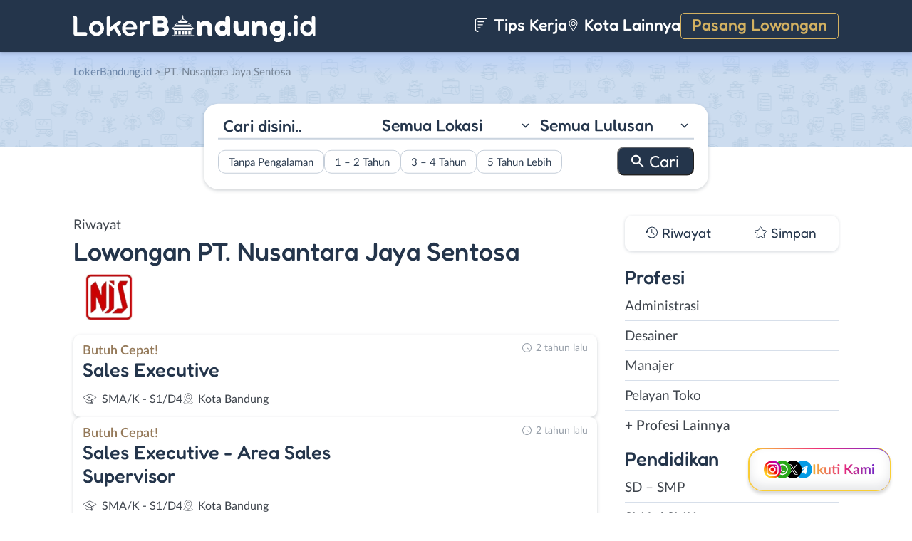

--- FILE ---
content_type: text/html; charset=UTF-8
request_url: https://www.lokerbandung.id/perusahaan/pt-nusantara-jaya-sentosa/page/2/
body_size: 10831
content:
<!DOCTYPE html>
<html lang="en">
<head>
<meta http-equiv="content-type" content="text/html; charset=UTF-8"/>
<meta http-equiv="X-UA-Compatible" content="IE=edge">
<meta name="viewport" content="width=device-width, initial-scale=1.0">
<meta name="theme-color" content="#24354B">
<meta name='robots' content='index, follow, max-image-preview:large, max-snippet:-1, max-video-preview:-1'/>
<style>img:is([sizes="auto" i], [sizes^="auto," i]){contain-intrinsic-size:3000px 1500px}</style>
<title>Riwayat Lowongan Kerja Perusahaan PT. Nusantara Jaya Sentosa - Laman 2 dari 5 - LokerBandung.id</title>
<meta name="description" content="Daftar riwayat lowongan kerja perusahaan PT. Nusantara Jaya Sentosa yang pernah dipasang di LokerBandung.id ."/>
<link rel="canonical" href="https://www.lokerbandung.id/perusahaan/pt-nusantara-jaya-sentosa/page/2/"/>
<link rel="prev" href="https://www.lokerbandung.id/perusahaan/pt-nusantara-jaya-sentosa/"/>
<link rel="next" href="https://www.lokerbandung.id/perusahaan/pt-nusantara-jaya-sentosa/page/3/"/>
<meta property="og:locale" content="id_ID"/>
<meta property="og:type" content="article"/>
<meta property="og:title" content="Riwayat Lowongan Kerja Perusahaan PT. Nusantara Jaya Sentosa - Laman 2 dari 5 - LokerBandung.id"/>
<meta property="og:description" content="Daftar riwayat lowongan kerja perusahaan PT. Nusantara Jaya Sentosa yang pernah dipasang di LokerBandung.id ."/>
<meta property="og:url" content="https://www.lokerbandung.id/perusahaan/pt-nusantara-jaya-sentosa/"/>
<meta property="og:site_name" content="LokerBandung.id"/>
<meta name="twitter:card" content="summary_large_image"/>
<meta name="twitter:site" content="@lokerbandungid"/>
<script type="application/ld+json" class="yoast-schema-graph">{"@context":"https://schema.org","@graph":[{"@type":"CollectionPage","@id":"https://www.lokerbandung.id/perusahaan/pt-nusantara-jaya-sentosa/","url":"https://www.lokerbandung.id/perusahaan/pt-nusantara-jaya-sentosa/page/2/","name":"Riwayat Lowongan Kerja Perusahaan PT. Nusantara Jaya Sentosa - Laman 2 dari 5 - LokerBandung.id","isPartOf":{"@id":"https://www.lokerbandung.id/#website"},"primaryImageOfPage":{"@id":"https://www.lokerbandung.id/perusahaan/pt-nusantara-jaya-sentosa/page/2/#primaryimage"},"image":{"@id":"https://www.lokerbandung.id/perusahaan/pt-nusantara-jaya-sentosa/page/2/#primaryimage"},"thumbnailUrl":"https://www.lokerbandung.id/wp-content/uploads/2024/04/PT.-Nusantara-Jaya-Sentosa-banner.jpg","description":"Daftar riwayat lowongan kerja perusahaan PT. Nusantara Jaya Sentosa yang pernah dipasang di LokerBandung.id .","breadcrumb":{"@id":"https://www.lokerbandung.id/perusahaan/pt-nusantara-jaya-sentosa/page/2/#breadcrumb"},"inLanguage":"id-ID"},{"@type":"ImageObject","inLanguage":"id-ID","@id":"https://www.lokerbandung.id/perusahaan/pt-nusantara-jaya-sentosa/page/2/#primaryimage","url":"https://www.lokerbandung.id/wp-content/uploads/2024/04/PT.-Nusantara-Jaya-Sentosa-banner.jpg","contentUrl":"https://www.lokerbandung.id/wp-content/uploads/2024/04/PT.-Nusantara-Jaya-Sentosa-banner.jpg","width":639,"height":800,"caption":"PT. Nusantara Jaya Sentosa Banner"},{"@type":"BreadcrumbList","@id":"https://www.lokerbandung.id/perusahaan/pt-nusantara-jaya-sentosa/page/2/#breadcrumb","itemListElement":[{"@type":"ListItem","position":1,"name":"Home","item":"https://www.lokerbandung.id/"},{"@type":"ListItem","position":2,"name":"PT. Nusantara Jaya Sentosa"}]},{"@type":"WebSite","@id":"https://www.lokerbandung.id/#website","url":"https://www.lokerbandung.id/","name":"LokerBandung.id","description":"Loker Bandung ID adalah platform informasi lowongan kerja Bandung terbaru. Lihat informasi pekerjaan terbaru di Bandung Raya untuk SMA/SMK, D3, S1.","publisher":{"@id":"https://www.lokerbandung.id/#organization"},"potentialAction":[{"@type":"SearchAction","target":{"@type":"EntryPoint","urlTemplate":"https://www.lokerbandung.id/?s={search_term_string}"},"query-input":{"@type":"PropertyValueSpecification","valueRequired":true,"valueName":"search_term_string"}}],"inLanguage":"id-ID"},{"@type":"Organization","@id":"https://www.lokerbandung.id/#organization","name":"Loker Bandung ID","url":"https://www.lokerbandung.id/","logo":{"@type":"ImageObject","inLanguage":"id-ID","@id":"https://www.lokerbandung.id/#/schema/logo/image/","url":"https://www.lokerbandung.id/wp-content/uploads/2021/01/loker-bandung.png","contentUrl":"https://www.lokerbandung.id/wp-content/uploads/2021/01/loker-bandung.png","width":512,"height":512,"caption":"Loker Bandung ID"},"image":{"@id":"https://www.lokerbandung.id/#/schema/logo/image/"},"sameAs":["https://www.facebook.com/lokerbandung.fb","https://x.com/lokerbandungid","https://www.instagram.com/lokerbandung.id/","https://www.linkedin.com/company/lokerbandungid"]}]}</script>
<link rel="manifest" href="/wp-json/pwa-for-wp/v2/pwa-manifest-json">
<link rel="apple-touch-icon" sizes="512x512" href="https://www.lokerbandung.id/wp-content/themes/loker-v2/assets/img/app/icon/bandung/LokerBandung.id-512-Icon.png">
<link rel="apple-touch-icon-precomposed" sizes="192x192" href="https://www.lokerbandung.id/wp-content/themes/loker-v2/assets/img/app/icon/bandung/LokerBandung.id-192-Icon.png">
<link rel="alternate" type="application/rss+xml" title="LokerBandung.id &raquo; Feed" href="https://www.lokerbandung.id/feed/"/>
<link rel="alternate" type="application/rss+xml" title="LokerBandung.id &raquo; Umpan Komentar" href="https://www.lokerbandung.id/comments/feed/"/>
<link rel="alternate" type="application/rss+xml" title="Umpan LokerBandung.id &raquo; PT. Nusantara Jaya Sentosa Perusahaan" href="https://www.lokerbandung.id/perusahaan/pt-nusantara-jaya-sentosa/feed/"/>
<link rel="stylesheet" type="text/css" href="//www.lokerbandung.id/wp-content/cache/wpfc-minified/m1c5ekb2/2o24d.css" media="all"/>
<style id='classic-theme-styles-inline-css'>.wp-block-button__link{color:#fff;background-color:#32373c;border-radius:9999px;box-shadow:none;text-decoration:none;padding:calc(.667em + 2px) calc(1.333em + 2px);font-size:1.125em}.wp-block-file__button{background:#32373c;color:#fff;text-decoration:none}</style>
<style id='global-styles-inline-css'>:root{--wp--preset--aspect-ratio--square:1;--wp--preset--aspect-ratio--4-3:4/3;--wp--preset--aspect-ratio--3-4:3/4;--wp--preset--aspect-ratio--3-2:3/2;--wp--preset--aspect-ratio--2-3:2/3;--wp--preset--aspect-ratio--16-9:16/9;--wp--preset--aspect-ratio--9-16:9/16;--wp--preset--color--black:#000000;--wp--preset--color--cyan-bluish-gray:#abb8c3;--wp--preset--color--white:#ffffff;--wp--preset--color--pale-pink:#f78da7;--wp--preset--color--vivid-red:#cf2e2e;--wp--preset--color--luminous-vivid-orange:#ff6900;--wp--preset--color--luminous-vivid-amber:#fcb900;--wp--preset--color--light-green-cyan:#7bdcb5;--wp--preset--color--vivid-green-cyan:#00d084;--wp--preset--color--pale-cyan-blue:#8ed1fc;--wp--preset--color--vivid-cyan-blue:#0693e3;--wp--preset--color--vivid-purple:#9b51e0;--wp--preset--gradient--vivid-cyan-blue-to-vivid-purple:linear-gradient(135deg,rgba(6,147,227,1) 0%,rgb(155,81,224) 100%);--wp--preset--gradient--light-green-cyan-to-vivid-green-cyan:linear-gradient(135deg,rgb(122,220,180) 0%,rgb(0,208,130) 100%);--wp--preset--gradient--luminous-vivid-amber-to-luminous-vivid-orange:linear-gradient(135deg,rgba(252,185,0,1) 0%,rgba(255,105,0,1) 100%);--wp--preset--gradient--luminous-vivid-orange-to-vivid-red:linear-gradient(135deg,rgba(255,105,0,1) 0%,rgb(207,46,46) 100%);--wp--preset--gradient--very-light-gray-to-cyan-bluish-gray:linear-gradient(135deg,rgb(238,238,238) 0%,rgb(169,184,195) 100%);--wp--preset--gradient--cool-to-warm-spectrum:linear-gradient(135deg,rgb(74,234,220) 0%,rgb(151,120,209) 20%,rgb(207,42,186) 40%,rgb(238,44,130) 60%,rgb(251,105,98) 80%,rgb(254,248,76) 100%);--wp--preset--gradient--blush-light-purple:linear-gradient(135deg,rgb(255,206,236) 0%,rgb(152,150,240) 100%);--wp--preset--gradient--blush-bordeaux:linear-gradient(135deg,rgb(254,205,165) 0%,rgb(254,45,45) 50%,rgb(107,0,62) 100%);--wp--preset--gradient--luminous-dusk:linear-gradient(135deg,rgb(255,203,112) 0%,rgb(199,81,192) 50%,rgb(65,88,208) 100%);--wp--preset--gradient--pale-ocean:linear-gradient(135deg,rgb(255,245,203) 0%,rgb(182,227,212) 50%,rgb(51,167,181) 100%);--wp--preset--gradient--electric-grass:linear-gradient(135deg,rgb(202,248,128) 0%,rgb(113,206,126) 100%);--wp--preset--gradient--midnight:linear-gradient(135deg,rgb(2,3,129) 0%,rgb(40,116,252) 100%);--wp--preset--font-size--small:13px;--wp--preset--font-size--medium:20px;--wp--preset--font-size--large:36px;--wp--preset--font-size--x-large:42px;--wp--preset--spacing--20:0.44rem;--wp--preset--spacing--30:0.67rem;--wp--preset--spacing--40:1rem;--wp--preset--spacing--50:1.5rem;--wp--preset--spacing--60:2.25rem;--wp--preset--spacing--70:3.38rem;--wp--preset--spacing--80:5.06rem;--wp--preset--shadow--natural:6px 6px 9px rgba(0, 0, 0, 0.2);--wp--preset--shadow--deep:12px 12px 50px rgba(0, 0, 0, 0.4);--wp--preset--shadow--sharp:6px 6px 0px rgba(0, 0, 0, 0.2);--wp--preset--shadow--outlined:6px 6px 0px -3px rgba(255, 255, 255, 1), 6px 6px rgba(0, 0, 0, 1);--wp--preset--shadow--crisp:6px 6px 0px rgba(0, 0, 0, 1);}:where(.is-layout-flex){gap:0.5em;}:where(.is-layout-grid){gap:0.5em;}body .is-layout-flex{display:flex;}.is-layout-flex{flex-wrap:wrap;align-items:center;}.is-layout-flex > :is(*, div){margin:0;}body .is-layout-grid{display:grid;}.is-layout-grid > :is(*, div){margin:0;}:where(.wp-block-columns.is-layout-flex){gap:2em;}:where(.wp-block-columns.is-layout-grid){gap:2em;}:where(.wp-block-post-template.is-layout-flex){gap:1.25em;}:where(.wp-block-post-template.is-layout-grid){gap:1.25em;}.has-black-color{color:var(--wp--preset--color--black) !important;}.has-cyan-bluish-gray-color{color:var(--wp--preset--color--cyan-bluish-gray) !important;}.has-white-color{color:var(--wp--preset--color--white) !important;}.has-pale-pink-color{color:var(--wp--preset--color--pale-pink) !important;}.has-vivid-red-color{color:var(--wp--preset--color--vivid-red) !important;}.has-luminous-vivid-orange-color{color:var(--wp--preset--color--luminous-vivid-orange) !important;}.has-luminous-vivid-amber-color{color:var(--wp--preset--color--luminous-vivid-amber) !important;}.has-light-green-cyan-color{color:var(--wp--preset--color--light-green-cyan) !important;}.has-vivid-green-cyan-color{color:var(--wp--preset--color--vivid-green-cyan) !important;}.has-pale-cyan-blue-color{color:var(--wp--preset--color--pale-cyan-blue) !important;}.has-vivid-cyan-blue-color{color:var(--wp--preset--color--vivid-cyan-blue) !important;}.has-vivid-purple-color{color:var(--wp--preset--color--vivid-purple) !important;}.has-black-background-color{background-color:var(--wp--preset--color--black) !important;}.has-cyan-bluish-gray-background-color{background-color:var(--wp--preset--color--cyan-bluish-gray) !important;}.has-white-background-color{background-color:var(--wp--preset--color--white) !important;}.has-pale-pink-background-color{background-color:var(--wp--preset--color--pale-pink) !important;}.has-vivid-red-background-color{background-color:var(--wp--preset--color--vivid-red) !important;}.has-luminous-vivid-orange-background-color{background-color:var(--wp--preset--color--luminous-vivid-orange) !important;}.has-luminous-vivid-amber-background-color{background-color:var(--wp--preset--color--luminous-vivid-amber) !important;}.has-light-green-cyan-background-color{background-color:var(--wp--preset--color--light-green-cyan) !important;}.has-vivid-green-cyan-background-color{background-color:var(--wp--preset--color--vivid-green-cyan) !important;}.has-pale-cyan-blue-background-color{background-color:var(--wp--preset--color--pale-cyan-blue) !important;}.has-vivid-cyan-blue-background-color{background-color:var(--wp--preset--color--vivid-cyan-blue) !important;}.has-vivid-purple-background-color{background-color:var(--wp--preset--color--vivid-purple) !important;}.has-black-border-color{border-color:var(--wp--preset--color--black) !important;}.has-cyan-bluish-gray-border-color{border-color:var(--wp--preset--color--cyan-bluish-gray) !important;}.has-white-border-color{border-color:var(--wp--preset--color--white) !important;}.has-pale-pink-border-color{border-color:var(--wp--preset--color--pale-pink) !important;}.has-vivid-red-border-color{border-color:var(--wp--preset--color--vivid-red) !important;}.has-luminous-vivid-orange-border-color{border-color:var(--wp--preset--color--luminous-vivid-orange) !important;}.has-luminous-vivid-amber-border-color{border-color:var(--wp--preset--color--luminous-vivid-amber) !important;}.has-light-green-cyan-border-color{border-color:var(--wp--preset--color--light-green-cyan) !important;}.has-vivid-green-cyan-border-color{border-color:var(--wp--preset--color--vivid-green-cyan) !important;}.has-pale-cyan-blue-border-color{border-color:var(--wp--preset--color--pale-cyan-blue) !important;}.has-vivid-cyan-blue-border-color{border-color:var(--wp--preset--color--vivid-cyan-blue) !important;}.has-vivid-purple-border-color{border-color:var(--wp--preset--color--vivid-purple) !important;}.has-vivid-cyan-blue-to-vivid-purple-gradient-background{background:var(--wp--preset--gradient--vivid-cyan-blue-to-vivid-purple) !important;}.has-light-green-cyan-to-vivid-green-cyan-gradient-background{background:var(--wp--preset--gradient--light-green-cyan-to-vivid-green-cyan) !important;}.has-luminous-vivid-amber-to-luminous-vivid-orange-gradient-background{background:var(--wp--preset--gradient--luminous-vivid-amber-to-luminous-vivid-orange) !important;}.has-luminous-vivid-orange-to-vivid-red-gradient-background{background:var(--wp--preset--gradient--luminous-vivid-orange-to-vivid-red) !important;}.has-very-light-gray-to-cyan-bluish-gray-gradient-background{background:var(--wp--preset--gradient--very-light-gray-to-cyan-bluish-gray) !important;}.has-cool-to-warm-spectrum-gradient-background{background:var(--wp--preset--gradient--cool-to-warm-spectrum) !important;}.has-blush-light-purple-gradient-background{background:var(--wp--preset--gradient--blush-light-purple) !important;}.has-blush-bordeaux-gradient-background{background:var(--wp--preset--gradient--blush-bordeaux) !important;}.has-luminous-dusk-gradient-background{background:var(--wp--preset--gradient--luminous-dusk) !important;}.has-pale-ocean-gradient-background{background:var(--wp--preset--gradient--pale-ocean) !important;}.has-electric-grass-gradient-background{background:var(--wp--preset--gradient--electric-grass) !important;}.has-midnight-gradient-background{background:var(--wp--preset--gradient--midnight) !important;}.has-small-font-size{font-size:var(--wp--preset--font-size--small) !important;}.has-medium-font-size{font-size:var(--wp--preset--font-size--medium) !important;}.has-large-font-size{font-size:var(--wp--preset--font-size--large) !important;}.has-x-large-font-size{font-size:var(--wp--preset--font-size--x-large) !important;}:where(.wp-block-post-template.is-layout-flex){gap:1.25em;}:where(.wp-block-post-template.is-layout-grid){gap:1.25em;}:where(.wp-block-columns.is-layout-flex){gap:2em;}:where(.wp-block-columns.is-layout-grid){gap:2em;}:root :where(.wp-block-pullquote){font-size:1.5em;line-height:1.6;}</style>
<link rel="stylesheet" type="text/css" href="//www.lokerbandung.id/wp-content/cache/wpfc-minified/lxu2v3g8/2o24d.css" media="all"/>
<link rel="https://api.w.org/" href="https://www.lokerbandung.id/wp-json/"/><link rel="alternate" title="JSON" type="application/json" href="https://www.lokerbandung.id/wp-json/wp/v2/perusahaan/944"/><link rel="EditURI" type="application/rsd+xml" title="RSD" href="https://www.lokerbandung.id/xmlrpc.php?rsd"/>
<meta name="generator" content="WordPress 6.8.3"/>
<style>.recentcomments a{display:inline !important;padding:0 !important;margin:0 !important;}</style><link rel="icon" href="https://www.lokerbandung.id/wp-content/uploads/2021/01/cropped-loker-bandung-icon-150x150.png" sizes="32x32"/>
<link rel="icon" href="https://www.lokerbandung.id/wp-content/uploads/2021/01/cropped-loker-bandung-icon-300x300.png" sizes="192x192"/>
<meta name="msapplication-TileImage" content="https://www.lokerbandung.id/wp-content/uploads/2021/01/cropped-loker-bandung-icon-300x300.png"/>
<meta name="pwaforwp" content="wordpress-plugin"/>
<meta name="theme-color" content="#24354B">
<meta name="apple-mobile-web-app-title" content="Loker Bandung">
<meta name="application-name" content="Loker Bandung">
<meta name="apple-mobile-web-app-capable" content="yes">
<meta name="apple-mobile-web-app-status-bar-style" content="default">
<meta name="mobile-web-app-capable" content="yes">
<meta name="apple-touch-fullscreen" content="yes">
<link rel="apple-touch-icon" sizes="192x192" href="https://www.lokerbandung.id/wp-content/themes/loker-v2/assets/img/app/icon/bandung/LokerBandung.id-192-Icon.png">
<link rel="apple-touch-icon" sizes="512x512" href="https://www.lokerbandung.id/wp-content/themes/loker-v2/assets/img/app/splash-screen/LokerBandung.id-Splash-Screen-512.png">
</head>
<body class="paged tax-perusahaan term-pt-nusantara-jaya-sentosa term-944 paged-2 wp-theme-loker-v2">
<header>
<div class="inner">
<div id="logo" class="bandung"> <a href="https://www.lokerbandung.id/" data-wpel-link="internal"> <img src="https://www.lokerbandung.id/wp-content/themes/loker-v2/assets/img/logo/header/loker-bandung.svg" alt="Loker Bandung - Lowongan Kerja Bandung"> </a></div><div id="main-menu">
<div class="menu-main-menu-container"><ul id="menu-main-menu" class="menu"><li id="menu-item-5" class="artikel menu-item menu-item-type-custom menu-item-object-custom menu-item-5"><a href="https://www.lokerbandung.id/artikel/" data-wpel-link="internal"><i></i> Tips Kerja</a></li> <li id="menu-item-12207" class="kota-lain menu-item menu-item-type-custom menu-item-object-custom menu-item-12207"><a href="#"><span class="link"><i></i> Kota Lainnya</span></a></li> <li id="menu-item-7" class="pasang-lowongan menu-item menu-item-type-custom menu-item-object-custom menu-item-7"><a rel="nofollow" href="https://www.lokerbandung.id/pasang/" data-wpel-link="internal">Pasang Lowongan</a></li> </ul></div></div><div class="mobile-menu"> <span></span> <span></span> <span></span> <span></span></div></div></header>
<main>
<div id="hero">
<div class="inner">
<div class="breadcumbs-container">
<div class="breadcrumbs" typeof="BreadcrumbList" vocab="http://schema.org/"> <span property="itemListElement" typeof="ListItem"><a property="item" typeof="WebPage" title="Loker Bandung" href="https://www.lokerbandung.id" class="home" data-wpel-link="internal"><span property="name">LokerBandung.id</span></a><meta property="position" content="1"></span> &gt; <span property="itemListElement" typeof="ListItem"><span property="name">PT. Nusantara Jaya Sentosa</span><meta property="position" content="2"></span></div></div><div id="search-block"> <form data-sf-form-id='249' data-is-rtl='0' data-maintain-state='' data-results-url='https://www.lokerbandung.id/?sfid=249' data-ajax-form-url='https://www.lokerbandung.id/?sfid=249&amp;sf_action=get_data&amp;sf_data=form' data-display-result-method='archive' data-use-history-api='1' data-template-loaded='0' data-lang-code='id' data-ajax='0' data-init-paged='1' data-auto-update='' action='https://www.lokerbandung.id/?sfid=249' method='post' class='searchandfilter' id='search-filter-form-249' autocomplete='off' data-instance-count='1'><ul><li class="sf-field-search" data-sf-field-name="search" data-sf-field-type="search" data-sf-field-input-type=""> <label> <input placeholder="Cari disini.." name="_sf_search[]" class="sf-input-text" type="text" value="" title=""></label> </li><li class="sf-field-taxonomy-lokasi" data-sf-field-name="_sft_lokasi" data-sf-field-type="taxonomy" data-sf-field-input-type="select"> <label> <select name="_sft_lokasi[]" class="sf-input-select" title=""> <option class="sf-level-0 sf-item-0 sf-option-active" selected="selected" data-sf-count="0" data-sf-depth="0" value="">Semua Lokasi</option> <option class="sf-level-0 sf-item-10" data-sf-count="9703" data-sf-depth="0" value="kota-bandung">Kota Bandung</option> <option class="sf-level-0 sf-item-11" data-sf-count="1302" data-sf-depth="0" value="kabupaten-bandung">Kab. Bandung</option> <option class="sf-level-0 sf-item-12" data-sf-count="768" data-sf-depth="0" value="bandung-barat">Bandung Barat</option> <option class="sf-level-0 sf-item-13" data-sf-count="897" data-sf-depth="0" value="cimahi">Cimahi</option> <option class="sf-level-0 sf-item-14" data-sf-count="447" data-sf-depth="0" value="sumedang">Sumedang</option> <option class="sf-level-0 sf-item-153" data-sf-count="683" data-sf-depth="0" value="luar-bandung-raya">Luar Bandung Raya</option> <option class="sf-level-0 sf-item-4786" data-sf-count="85" data-sf-depth="0" value="bebas-remote-work">Bebas (Remote Work)</option> </select></label> </li><li class="sf-field-taxonomy-pendidikan" data-sf-field-name="_sft_pendidikan" data-sf-field-type="taxonomy" data-sf-field-input-type="select"> <label> <select name="_sft_pendidikan[]" class="sf-input-select" title=""> <option class="sf-level-0 sf-item-0 sf-option-active" selected="selected" data-sf-count="0" data-sf-depth="0" value="">Semua Lulusan</option> <option class="sf-level-0 sf-item-100" data-sf-count="396" data-sf-depth="0" value="sd-smp">SD &#8211; SMP</option> <option class="sf-level-0 sf-item-101" data-sf-count="9262" data-sf-depth="0" value="sma-smk">SMA / SMK</option> <option class="sf-level-0 sf-item-102" data-sf-count="4850" data-sf-depth="0" value="d1-d3">D1 &#8211; D3</option> <option class="sf-level-0 sf-item-103" data-sf-count="5479" data-sf-depth="0" value="s1-d4">S1 / D4</option> <option class="sf-level-0 sf-item-263" data-sf-count="129" data-sf-depth="0" value="s2-profesi">S2 / Profesi</option> <option class="sf-level-0 sf-item-5386" data-sf-count="635" data-sf-depth="0" value="s1">S1</option> </select></label> </li><li class="sf-field-taxonomy-pengalaman-kerja" data-sf-field-name="_sft_pengalaman-kerja" data-sf-field-type="taxonomy" data-sf-field-input-type="checkbox"> <ul data-operator="or"> <li class="sf-level-0 sf-item-5334" data-sf-count="1883" data-sf-depth="0"><input class="sf-input-checkbox" type="checkbox" value="tanpa-pengalaman" name="_sft_pengalaman-kerja[]" id="sf-input-154b6ebe1751459698716b8a26835054"><label class="sf-label-checkbox" for="sf-input-154b6ebe1751459698716b8a26835054">Tanpa Pengalaman</label></li><li class="sf-level-0 sf-item-5335" data-sf-count="2823" data-sf-depth="0"><input class="sf-input-checkbox" type="checkbox" value="1-2-tahun" name="_sft_pengalaman-kerja[]" id="sf-input-6c7da7856ee5bd82095c697e0d686e79"><label class="sf-label-checkbox" for="sf-input-6c7da7856ee5bd82095c697e0d686e79">1 &#8211; 2 Tahun</label></li><li class="sf-level-0 sf-item-5336" data-sf-count="288" data-sf-depth="0"><input class="sf-input-checkbox" type="checkbox" value="3-4-tahun" name="_sft_pengalaman-kerja[]" id="sf-input-27b1cb4654168cc44e8073a2bb483b96"><label class="sf-label-checkbox" for="sf-input-27b1cb4654168cc44e8073a2bb483b96">3 &#8211; 4 Tahun</label></li><li class="sf-level-0 sf-item-5337" data-sf-count="57" data-sf-depth="0"><input class="sf-input-checkbox" type="checkbox" value="5-tahun-lebih" name="_sft_pengalaman-kerja[]" id="sf-input-b406abbf7aa17c731039e5139173f3c2"><label class="sf-label-checkbox" for="sf-input-b406abbf7aa17c731039e5139173f3c2">5 Tahun Lebih</label></li> </ul> </li><li class="sf-field-submit" data-sf-field-name="submit" data-sf-field-type="submit" data-sf-field-input-type=""><input type="submit" name="_sf_submit" value="Cari"></li></ul></form></div></div></div><div id="loker-container">
<div id="loker-archive">
<div class="company-info">
<div class="heading"> <span class="sub-heading">Riwayat </span> <h1><span class="sub-heading">Lowongan</span> <span class="main-heading">PT. Nusantara Jaya Sentosa</span></h1></div><div class="img-perusahaan"> <img width="100" height="87" src="https://www.lokerbandung.id/wp-content/uploads/2022/12/Lowongan-Kerja-di-PT.-Nusantara-Jaya-Sentosa-100x87.png" class="attachment-thumb100 size-thumb100" alt="Loker PT. Nusantara Jaya Sentosa" decoding="async"/></div></div><div class="loker-list">
<div class="loker-item hoverable">
<a href="https://www.lokerbandung.id/lowongan/sales-executive-di-pt-nusantara-jaya-sentosa-24/" target="_blank" title="Lowongan Kerja Sales Executive di PT. Nusantara Jaya Sentosa - Bandung" data-wpel-link="internal">
<div class="loker-right">
<div class="bth gold">Butuh Cepat!</div><h3>Sales Executive                                    </h3>
<ul class="row-2">
<li class="pendidikan">SMA/K - S1/D4</li>
<li class="lokasi">Kota Bandung</li>
</ul>
<div class="waktu">2 tahun lalu</div></div></a></div><div class="loker-item hoverable">
<a href="https://www.lokerbandung.id/lowongan/sales-executive-area-sales-supervisor-di-pt-nusantara-jaya-sentosa/" target="_blank" title="Lowongan Kerja Sales Executive &#8211; Area Sales Supervisor di PT. Nusantara Jaya Sentosa - Bandung" data-wpel-link="internal">
<div class="loker-right">
<div class="bth gold">Butuh Cepat!</div><h3>Sales Executive - Area Sales Supervisor                                    </h3>
<ul class="row-2">
<li class="pendidikan">SMA/K - S1/D4</li>
<li class="lokasi">Kota Bandung</li>
</ul>
<div class="waktu">2 tahun lalu</div></div></a></div><div class="loker-item hoverable">
<a href="https://www.lokerbandung.id/lowongan/sales-executive-di-pt-nusantara-jaya-sentosa-22/" target="_blank" title="Lowongan Kerja Sales Executive di PT. Nusantara Jaya Sentosa - Bandung" data-wpel-link="internal">
<div class="loker-right">
<div class="bth gold">Butuh Cepat!</div><h3>Sales Executive                                    </h3>
<ul class="row-2">
<li class="pendidikan">D1-D3 & S1/D4</li>
<li class="lokasi">Kota Bandung</li>
</ul>
<div class="waktu">2 tahun lalu</div></div></a></div><div class="loker-item hoverable">
<a href="https://www.lokerbandung.id/lowongan/sales-executive-di-pt-nusantara-jaya-sentosa-23/" target="_blank" title="Lowongan Kerja Sales Executive di PT. Nusantara Jaya Sentosa - Bandung" data-wpel-link="internal">
<div class="loker-right">
<div class="bth gold">Butuh Cepat!</div><h3>Sales Executive                                    </h3>
<ul class="row-2">
<li class="pendidikan">D1-D3 & S1/D4</li>
<li class="lokasi">Kota Bandung</li>
</ul>
<div class="waktu">2 tahun lalu</div></div></a></div><div class="loker-item hoverable">
<a href="https://www.lokerbandung.id/lowongan/sales-executive-di-pt-nusantara-jaya-sentosa-21/" target="_blank" title="Lowongan Kerja Sales Executive di PT. Nusantara Jaya Sentosa - Bandung" data-wpel-link="internal">
<div class="loker-right">
<div class="bth gold">Butuh Cepat!</div><h3>Sales Executive                                    </h3>
<ul class="row-2">
<li class="pendidikan">D1-D3 & S1/D4</li>
<li class="lokasi">Kota Bandung</li>
</ul>
<div class="waktu">2 tahun lalu</div></div></a></div><div class="loker-item hoverable">
<a href="https://www.lokerbandung.id/lowongan/sales-executive-di-pt-nusantara-jaya-sentosa-20/" target="_blank" title="Lowongan Kerja Sales Executive di PT. Nusantara Jaya Sentosa - Bandung" data-wpel-link="internal">
<div class="loker-right">
<div class="bth">Dibutuhkan</div><h3>Sales Executive                                    </h3>
<ul class="row-2">
<li class="pendidikan">SMA / SMK</li>
<li class="lokasi">Kota Bandung</li>
</ul>
<div class="waktu">2 tahun lalu</div></div></a></div><div class="loker-item hoverable">
<a href="https://www.lokerbandung.id/lowongan/sales-executive-sales-counter-di-pt-nusantara-jaya-sentosa-2/" target="_blank" title="Lowongan Kerja Sales Executive &#8211; Sales Counter di PT. Nusantara Jaya Sentosa - Bandung" data-wpel-link="internal">
<div class="loker-right">
<div class="bth gold">Butuh Cepat!</div><h3>Sales Executive - Sales Counter                                    </h3>
<ul class="row-2">
<li class="pendidikan">D1-D3 & S1/D4</li>
<li class="lokasi">Kota Bandung</li>
</ul>
<div class="waktu">2 tahun lalu</div></div></a></div><div class="loker-item hoverable">
<a href="https://www.lokerbandung.id/lowongan/sales-executive-di-pt-nusantara-jaya-sentosa-19/" target="_blank" title="Lowongan Kerja Sales Executive di PT. Nusantara Jaya Sentosa - Bandung" data-wpel-link="internal">
<div class="loker-right">
<div class="bth gold">Butuh Cepat!</div><h3>Sales Executive                                    </h3>
<ul class="row-2">
<li class="pendidikan">D1-D3 & S1/D4</li>
<li class="lokasi">Kota Bandung</li>
</ul>
<div class="waktu">2 tahun lalu</div></div></a></div><div class="loker-item hoverable">
<a href="https://www.lokerbandung.id/lowongan/sales-executive-di-pt-nusantara-jaya-sentosa-18/" target="_blank" title="Lowongan Kerja Sales Executive di PT. Nusantara Jaya Sentosa - Bandung" data-wpel-link="internal">
<div class="loker-right">
<div class="bth gold">Butuh Cepat!</div><h3>Sales Executive                                    </h3>
<ul class="row-2">
<li class="pendidikan">D1-D3 & S1/D4</li>
<li class="lokasi">Kota Bandung</li>
</ul>
<div class="waktu">3 tahun lalu</div></div></a></div><div class="loker-item hoverable">
<a href="https://www.lokerbandung.id/lowongan/sales-executive-di-pt-nusantara-jaya-sentosa-17/" target="_blank" title="Lowongan Kerja Sales Executive di PT. Nusantara Jaya Sentosa - Bandung" data-wpel-link="internal">
<div class="loker-right">
<div class="bth gold">Butuh Cepat!</div><h3>Sales Executive                                    </h3>
<ul class="row-2">
<li class="pendidikan">SMA/K, D1-D3</li>
<li class="lokasi">Kota Bandung</li>
</ul>
<div class="expired">ditutup</div></div></a></div></div><div class="page-load-status"> <span class="infinite-scroll-request"></span></div><div class="navigation">
<div class="left"> <a href="https://www.lokerbandung.id/perusahaan/pt-nusantara-jaya-sentosa/page/3/" class="next-link" data-wpel-link="internal">Laman Berikutnya &raquo;</a></div><div class="right"> <a href="https://www.lokerbandung.id/perusahaan/pt-nusantara-jaya-sentosa/" data-wpel-link="internal">&laquo; Laman Sebelumnya</a></div></div></div><div id="sidebar"><div id="search-widget" class="scroll"></div><div id="lokerHistory-block"> <ul> <li class="riwayat">Riwayat</li> <li class="simpan">Simpan</li> </ul></div><div id="catMenu-block">
<h4 class="active">Profesi</h4>
<div class="menu-list active">
<div class="menu-menu-profesi-container"><ul id="menu-menu-profesi" class="menu"><li id="menu-item-2161" class="menu-item menu-item-type-taxonomy menu-item-object-profesi menu-item-2161"><a href="https://www.lokerbandung.id/profesi/administrasi/" data-wpel-link="internal">Administrasi</a></li> <li id="menu-item-2162" class="menu-item menu-item-type-taxonomy menu-item-object-profesi menu-item-2162"><a href="https://www.lokerbandung.id/profesi/desainer/" data-wpel-link="internal">Desainer</a></li> <li id="menu-item-2163" class="menu-item menu-item-type-taxonomy menu-item-object-profesi menu-item-2163"><a href="https://www.lokerbandung.id/profesi/manajer/" data-wpel-link="internal">Manajer</a></li> <li id="menu-item-2164" class="menu-item menu-item-type-taxonomy menu-item-object-profesi menu-item-2164"><a href="https://www.lokerbandung.id/profesi/pelayan-toko/" data-wpel-link="internal">Pelayan Toko</a></li> <li id="menu-item-19" class="profesi-lain menu-item menu-item-type-custom menu-item-object-custom menu-item-19"><a href="#">+ Profesi Lainnya</a></li> </ul></div></div><h4>Pendidikan</h4>
<div class="menu-list">
<div class="menu-menu-pendidikan-container"><ul id="menu-menu-pendidikan" class="menu"><li id="menu-item-1178" class="menu-item menu-item-type-taxonomy menu-item-object-pendidikan menu-item-1178"><a href="https://www.lokerbandung.id/pendidikan/sd-smp/" title="Loker SD &#8211; SMP Bandung" data-wpel-link="internal">SD &#8211; SMP</a></li> <li id="menu-item-1177" class="menu-item menu-item-type-taxonomy menu-item-object-pendidikan menu-item-1177"><a href="https://www.lokerbandung.id/pendidikan/sma-smk/" title="Loker SMA / SMK Bandung" data-wpel-link="internal">SMA / SMK</a></li> <li id="menu-item-1175" class="menu-item menu-item-type-taxonomy menu-item-object-pendidikan menu-item-1175"><a href="https://www.lokerbandung.id/pendidikan/d1-d3/" title="Loker D1 &#8211; D3 Bandung" data-wpel-link="internal">D1 &#8211; D3</a></li> <li id="menu-item-1176" class="menu-item menu-item-type-taxonomy menu-item-object-pendidikan menu-item-1176"><a href="https://www.lokerbandung.id/pendidikan/s1-d4/" title="Loker S1 / D4 Bandung" data-wpel-link="internal">S1 / D4</a></li> <li id="menu-item-2236" class="menu-item menu-item-type-taxonomy menu-item-object-pendidikan menu-item-2236"><a href="https://www.lokerbandung.id/pendidikan/s2-profesi/" title="Loker S2 / Profesi Bandung" data-wpel-link="internal">S2 / Profesi</a></li> </ul></div></div><h4>Pengalaman</h4>
<div class="menu-list">
<div class="menu-pengalaman-kerja-container"><ul id="menu-pengalaman-kerja" class="menu"><li id="menu-item-49112" class="menu-item menu-item-type-taxonomy menu-item-object-pengalaman-kerja menu-item-49112"><a href="https://www.lokerbandung.id/pengalaman-kerja/tanpa-pengalaman/" data-wpel-link="internal">Tanpa Pengalaman</a></li> <li id="menu-item-49109" class="menu-item menu-item-type-taxonomy menu-item-object-pengalaman-kerja menu-item-49109"><a href="https://www.lokerbandung.id/pengalaman-kerja/1-2-tahun/" data-wpel-link="internal">1 &#8211; 2 Tahun</a></li> <li id="menu-item-49110" class="menu-item menu-item-type-taxonomy menu-item-object-pengalaman-kerja menu-item-49110"><a href="https://www.lokerbandung.id/pengalaman-kerja/3-4-tahun/" data-wpel-link="internal">3 &#8211; 4 Tahun</a></li> <li id="menu-item-49111" class="menu-item menu-item-type-taxonomy menu-item-object-pengalaman-kerja menu-item-49111"><a href="https://www.lokerbandung.id/pengalaman-kerja/5-tahun-lebih/" data-wpel-link="internal">5 Tahun Lebih</a></li> </ul></div></div><h4>Lokasi</h4>
<div class="menu-list">
<div class="menu-menu-lokasi-container"><ul id="menu-menu-lokasi" class="menu"><li id="menu-item-1967" class="menu-item menu-item-type-taxonomy menu-item-object-lokasi menu-item-1967"><a href="https://www.lokerbandung.id/lokasi/kota-bandung/" title="Loker Kota Bandung" data-wpel-link="internal">Kota Bandung</a></li> <li id="menu-item-1966" class="menu-item menu-item-type-taxonomy menu-item-object-lokasi menu-item-1966"><a href="https://www.lokerbandung.id/lokasi/kabupaten-bandung/" title="Loker Kabupaten Bandung" data-wpel-link="internal">Kab. Bandung</a></li> <li id="menu-item-1969" class="menu-item menu-item-type-taxonomy menu-item-object-lokasi menu-item-1969"><a href="https://www.lokerbandung.id/lokasi/bandung-barat/" title="Loker Bandung Barat" data-wpel-link="internal">Bandung Barat</a></li> <li id="menu-item-1968" class="menu-item menu-item-type-taxonomy menu-item-object-lokasi menu-item-1968"><a href="https://www.lokerbandung.id/lokasi/cimahi/" title="Loker Cimahi" data-wpel-link="internal">Cimahi</a></li> <li id="menu-item-1970" class="menu-item menu-item-type-taxonomy menu-item-object-lokasi menu-item-1970"><a href="https://www.lokerbandung.id/lokasi/sumedang/" title="Loker Sumedang" data-wpel-link="internal">Sumedang</a></li> <li id="menu-item-47697" class="lokasi-lain menu-item menu-item-type-custom menu-item-object-custom menu-item-47697"><a href="#">+ Lokasi Lainnya</a></li> </ul></div></div></div></div></div><div id="profesi-overlay">
<div class="box">
<input type="text" id="cariProfesi" placeholder="Cari disini..">
<div class="content custom-scrollbar"> <ul id="profesi-list"> <li> <a href="https://www.lokerbandung.id/profesi/administrasi" data-wpel-link="internal">Administrasi </a> </li> <li> <a href="https://www.lokerbandung.id/profesi/ahli-gizi" data-wpel-link="internal">Ahli Gizi </a> </li> <li> <a href="https://www.lokerbandung.id/profesi/ahli-kecantikan" data-wpel-link="internal">Ahli Kecantikan </a> </li> <li> <a href="https://www.lokerbandung.id/profesi/analis-peneliti" data-wpel-link="internal">Analis / Peneliti </a> </li> <li> <a href="https://www.lokerbandung.id/profesi/animator" data-wpel-link="internal">Animator </a> </li> <li> <a href="https://www.lokerbandung.id/profesi/apoteker" data-wpel-link="internal">Apoteker </a> </li> <li> <a href="https://www.lokerbandung.id/profesi/arsitek" data-wpel-link="internal">Arsitek </a> </li> <li> <a href="https://www.lokerbandung.id/profesi/asisten" data-wpel-link="internal">Asisten </a> </li> <li> <a href="https://www.lokerbandung.id/profesi/baker" data-wpel-link="internal">Baker </a> </li> <li> <a href="https://www.lokerbandung.id/profesi/barista" data-wpel-link="internal">Barista </a> </li> <li> <a href="https://www.lokerbandung.id/profesi/bartender" data-wpel-link="internal">Bartender </a> </li> <li> <a href="https://www.lokerbandung.id/profesi/bidan" data-wpel-link="internal">Bidan </a> </li> <li> <a href="https://www.lokerbandung.id/profesi/desainer" data-wpel-link="internal">Desainer </a> </li> <li> <a href="https://www.lokerbandung.id/profesi/distributor" data-wpel-link="internal">Distributor </a> </li> <li> <a href="https://www.lokerbandung.id/profesi/dokter" data-wpel-link="internal">Dokter </a> </li> <li> <a href="https://www.lokerbandung.id/profesi/dokter-hewan" data-wpel-link="internal">Dokter Hewan </a> </li> <li> <a href="https://www.lokerbandung.id/profesi/fasilitator" data-wpel-link="internal">Fasilitator </a> </li> <li> <a href="https://www.lokerbandung.id/profesi/fotografer" data-wpel-link="internal">Fotografer </a> </li> <li> <a href="https://www.lokerbandung.id/profesi/helper" data-wpel-link="internal">Helper </a> </li> <li> <a href="https://www.lokerbandung.id/profesi/it-programmer" data-wpel-link="internal">IT / Programmer </a> </li> <li> <a href="https://www.lokerbandung.id/profesi/karyawan-cuci" data-wpel-link="internal">Karyawan Cuci </a> </li> <li> <a href="https://www.lokerbandung.id/profesi/karyawan-laundry" data-wpel-link="internal">Karyawan Laundry </a> </li> <li> <a href="https://www.lokerbandung.id/profesi/kasir" data-wpel-link="internal">Kasir </a> </li> <li> <a href="https://www.lokerbandung.id/profesi/koki" data-wpel-link="internal">Koki </a> </li> <li> <a href="https://www.lokerbandung.id/profesi/konsultan" data-wpel-link="internal">Konsultan </a> </li> <li> <a href="https://www.lokerbandung.id/profesi/konten-kreator" data-wpel-link="internal">Konten Kreator </a> </li> <li> <a href="https://www.lokerbandung.id/profesi/kurir" data-wpel-link="internal">Kurir </a> </li> <li> <a href="https://www.lokerbandung.id/profesi/leader" data-wpel-link="internal">Leader </a> </li> <li> <a href="https://www.lokerbandung.id/profesi/management-trainee" data-wpel-link="internal">Management Trainee (MT) </a> </li> <li> <a href="https://www.lokerbandung.id/profesi/manajer" data-wpel-link="internal">Manajer </a> </li> <li> <a href="https://www.lokerbandung.id/profesi/marketing" data-wpel-link="internal">Marketing </a> </li> <li> <a href="https://www.lokerbandung.id/profesi/mekanik-montir" data-wpel-link="internal">Mekanik / Montir </a> </li> <li> <a href="https://www.lokerbandung.id/profesi/merchandiser" data-wpel-link="internal">Merchandiser </a> </li> <li> <a href="https://www.lokerbandung.id/profesi/model" data-wpel-link="internal">Model </a> </li> <li> <a href="https://www.lokerbandung.id/profesi/operator-mesin" data-wpel-link="internal">Operator Mesin </a> </li> <li> <a href="https://www.lokerbandung.id/profesi/pelatih" data-wpel-link="internal">Pelatih </a> </li> <li> <a href="https://www.lokerbandung.id/profesi/pelayan-restoran" data-wpel-link="internal">Pelayan Restoran </a> </li> <li> <a href="https://www.lokerbandung.id/profesi/pelayan-toko" data-wpel-link="internal">Pelayan Toko </a> </li> <li> <a href="https://www.lokerbandung.id/profesi/pelayanan-pelanggan" data-wpel-link="internal">Pelayanan Pelanggan </a> </li> <li> <a href="https://www.lokerbandung.id/profesi/pemandu-wisata" data-wpel-link="internal">Pemandu Wisata </a> </li> <li> <a href="https://www.lokerbandung.id/profesi/pembantu-rumah-tangga" data-wpel-link="internal">Pembantu Rumah Tangga </a> </li> <li> <a href="https://www.lokerbandung.id/profesi/pembawa-acara" data-wpel-link="internal">Pembawa Acara </a> </li> <li> <a href="https://www.lokerbandung.id/profesi/penerjemah" data-wpel-link="internal">Penerjemah </a> </li> <li> <a href="https://www.lokerbandung.id/profesi/pengasuh-anak-bayi" data-wpel-link="internal">Pengasuh Anak / Bayi </a> </li> <li> <a href="https://www.lokerbandung.id/profesi/penjahit" data-wpel-link="internal">Penjahit </a> </li> <li> <a href="https://www.lokerbandung.id/profesi/penulis" data-wpel-link="internal">Penulis </a> </li> <li> <a href="https://www.lokerbandung.id/profesi/penyunting-foto-video" data-wpel-link="internal">Penyunting Foto / Video </a> </li> <li> <a href="https://www.lokerbandung.id/profesi/perawat" data-wpel-link="internal">Perawat </a> </li> <li> <a href="https://www.lokerbandung.id/profesi/periklanan" data-wpel-link="internal">Periklanan </a> </li> <li> <a href="https://www.lokerbandung.id/profesi/person-in-charge-pic" data-wpel-link="internal">Person in Charge (PIC) </a> </li> <li> <a href="https://www.lokerbandung.id/profesi/pertanian-perikanan" data-wpel-link="internal">Pertanian / Perikanan </a> </li> <li> <a href="https://www.lokerbandung.id/profesi/petugas-keamanan" data-wpel-link="internal">Petugas Keamanan </a> </li> <li> <a href="https://www.lokerbandung.id/profesi/petugas-kebersihan" data-wpel-link="internal">Petugas Kebersihan </a> </li> <li> <a href="https://www.lokerbandung.id/profesi/pramugari" data-wpel-link="internal">Pramugari </a> </li> <li> <a href="https://www.lokerbandung.id/profesi/psikolog" data-wpel-link="internal">Psikolog </a> </li> <li> <a href="https://www.lokerbandung.id/profesi/pustakawan" data-wpel-link="internal">Pustakawan </a> </li> <li> <a href="https://www.lokerbandung.id/profesi/radiografer" data-wpel-link="internal">Radiografer </a> </li> <li> <a href="https://www.lokerbandung.id/profesi/sales" data-wpel-link="internal">Sales </a> </li> <li> <a href="https://www.lokerbandung.id/profesi/sekertaris" data-wpel-link="internal">Sekertaris </a> </li> <li> <a href="https://www.lokerbandung.id/profesi/seniman" data-wpel-link="internal">Seniman </a> </li> <li> <a href="https://www.lokerbandung.id/profesi/social-media-officer" data-wpel-link="internal">Social Media Officer </a> </li> <li> <a href="https://www.lokerbandung.id/profesi/sopir-pengemudi" data-wpel-link="internal">Sopir / Pengemudi </a> </li> <li> <a href="https://www.lokerbandung.id/profesi/sponsorship-fundraiser" data-wpel-link="internal">Sponsorship / Fundraiser </a> </li> <li> <a href="https://www.lokerbandung.id/profesi/staf-dapur" data-wpel-link="internal">Staf Dapur </a> </li> <li> <a href="https://www.lokerbandung.id/profesi/staf-entri-data" data-wpel-link="internal">Staf Entri Data </a> </li> <li> <a href="https://www.lokerbandung.id/profesi/staf-event" data-wpel-link="internal">Staf Event </a> </li> <li> <a href="https://www.lokerbandung.id/profesi/staf-exim" data-wpel-link="internal">Staf Exim </a> </li> <li> <a href="https://www.lokerbandung.id/profesi/staf-gudang" data-wpel-link="internal">Staf Gudang </a> </li> <li> <a href="https://www.lokerbandung.id/profesi/staf-hotel" data-wpel-link="internal">Staf Hotel </a> </li> <li> <a href="https://www.lokerbandung.id/profesi/staf-hrd" data-wpel-link="internal">Staf HRD </a> </li> <li> <a href="https://www.lokerbandung.id/profesi/staf-hubungan-luar" data-wpel-link="internal">Staf Hubungan Luar </a> </li> <li> <a href="https://www.lokerbandung.id/profesi/staf-hukum" data-wpel-link="internal">Staf Hukum </a> </li> <li> <a href="https://www.lokerbandung.id/profesi/staf-infrastruktur" data-wpel-link="internal">Staf Infrastruktur </a> </li> <li> <a href="https://www.lokerbandung.id/profesi/staf-k3" data-wpel-link="internal">Staf K3 </a> </li> <li> <a href="https://www.lokerbandung.id/profesi/staf-keuangan" data-wpel-link="internal">Staf Keuangan </a> </li> <li> <a href="https://www.lokerbandung.id/profesi/staf-kreasi" data-wpel-link="internal">Staf Kreasi </a> </li> <li> <a href="https://www.lokerbandung.id/profesi/staf-lapangan-site-engineer" data-wpel-link="internal">Staf Lapangan / Site Engineer </a> </li> <li> <a href="https://www.lokerbandung.id/profesi/staf-logistik" data-wpel-link="internal">Staf Logistik </a> </li> <li> <a href="https://www.lokerbandung.id/profesi/staf-operasional" data-wpel-link="internal">Staf Operasional </a> </li> <li> <a href="https://www.lokerbandung.id/profesi/staf-packaging-finishing" data-wpel-link="internal">Staf Packaging / Finishing </a> </li> <li> <a href="https://www.lokerbandung.id/profesi/staf-pembelian" data-wpel-link="internal">Staf Pembelian </a> </li> <li> <a href="https://www.lokerbandung.id/profesi/staf-pengembangan-bisnis" data-wpel-link="internal">Staf Pengembangan Bisnis </a> </li> <li> <a href="https://www.lokerbandung.id/profesi/staf-percetakan" data-wpel-link="internal">Staf Percetakan </a> </li> <li> <a href="https://www.lokerbandung.id/profesi/staf-perencanaan" data-wpel-link="internal">Staf Perencanaan </a> </li> <li> <a href="https://www.lokerbandung.id/profesi/staf-pet-shop" data-wpel-link="internal">Staf Pet Shop </a> </li> <li> <a href="https://www.lokerbandung.id/profesi/staf-produksi" data-wpel-link="internal">Staf Produksi </a> </li> <li> <a href="https://www.lokerbandung.id/profesi/staf-quality-control" data-wpel-link="internal">Staf Quality Control </a> </li> <li> <a href="https://www.lokerbandung.id/profesi/staf-salon" data-wpel-link="internal">Staf Salon </a> </li> <li> <a href="https://www.lokerbandung.id/profesi/staf-ticketing" data-wpel-link="internal">Staf Ticketing </a> </li> <li> <a href="https://www.lokerbandung.id/profesi/staf-umum" data-wpel-link="internal">Staf Umum </a> </li> <li> <a href="https://www.lokerbandung.id/profesi/supervisor" data-wpel-link="internal">Supervisor </a> </li> <li> <a href="https://www.lokerbandung.id/profesi/surveyor" data-wpel-link="internal">Surveyor </a> </li> <li> <a href="https://www.lokerbandung.id/profesi/teknik-sipil" data-wpel-link="internal">Teknik Sipil </a> </li> <li> <a href="https://www.lokerbandung.id/profesi/teknisi-elektronik" data-wpel-link="internal">Teknisi Elektronik </a> </li> <li> <a href="https://www.lokerbandung.id/profesi/teknisi-jaringan" data-wpel-link="internal">Teknisi Jaringan </a> </li> <li> <a href="https://www.lokerbandung.id/profesi/teknisi-las" data-wpel-link="internal">Teknisi Las </a> </li> <li> <a href="https://www.lokerbandung.id/profesi/teknisi-listrik" data-wpel-link="internal">Teknisi Listrik </a> </li> <li> <a href="https://www.lokerbandung.id/profesi/teknisi-mesin" data-wpel-link="internal">Teknisi Mesin </a> </li> <li> <a href="https://www.lokerbandung.id/profesi/tenaga-pengajar" data-wpel-link="internal">Tenaga Pengajar </a> </li> <li> <a href="https://www.lokerbandung.id/profesi/terapis" data-wpel-link="internal">Terapis </a> </li> <li> <a href="https://www.lokerbandung.id/profesi/trainer-motivator" data-wpel-link="internal">Trainer / Motivator </a> </li> <li> <a href="https://www.lokerbandung.id/profesi/tukang-bangunan" data-wpel-link="internal">Tukang Bangunan </a> </li> <li> <a href="https://www.lokerbandung.id/profesi/tukang-kayu" data-wpel-link="internal">Tukang Kayu </a> </li> <li> <a href="https://www.lokerbandung.id/profesi/tukang-kebun-kolam" data-wpel-link="internal">Tukang Kebun / Kolam </a> </li> <li> <a href="https://www.lokerbandung.id/profesi/videografer" data-wpel-link="internal">Videografer </a> </li> <li> <a href="https://www.lokerbandung.id/profesi/volunteer" data-wpel-link="internal">Volunteer </a> </li> </ul></div><div class="close"></div></div><div class="background"></div></div><div id="lokasi-overlay">
<div class="box">
<input type="text" id="cariLokasi" placeholder="Cari disini..">
<div class="content custom-scrollbar"> <ul id="lokasi-list"> <li> <a href="https://www.lokerbandung.id/lokasi/bandung-barat" data-wpel-link="internal">Bandung Barat </a> </li> <li> <a href="https://www.lokerbandung.id/lokasi/bebas-remote-work" data-wpel-link="internal">Bebas (Remote Work) </a> </li> <li> <a href="https://www.lokerbandung.id/lokasi/cimahi" data-wpel-link="internal">Cimahi </a> </li> <li> <a href="https://www.lokerbandung.id/lokasi/kabupaten-bandung" data-wpel-link="internal">Kab. Bandung </a> </li> <li> <a href="https://www.lokerbandung.id/lokasi/kota-bandung" data-wpel-link="internal">Kota Bandung </a> </li> <li> <a href="https://www.lokerbandung.id/lokasi/luar-bandung-raya" data-wpel-link="internal">Luar Bandung Raya </a> </li> <li> <a href="https://www.lokerbandung.id/lokasi/sumedang" data-wpel-link="internal">Sumedang </a> </li> </ul></div><div class="close">x</div></div><div class="background"></div></div><div id="scroll-top"></div><div id="follow-us-fly" class="flipInX">
<div class="inner"> <img src="https://www.lokerbandung.id/wp-content/themes/loker-v2/assets/img/social-media-2.svg" alt="Follow LokerBandung.id"> <span class="gradient-txt-1">Ikuti Kami</span cl></div><div id="follow-us-overlay">
<ul>
<li> <a href="https://www.instagram.com/lokerbandung.id" target="_blank" data-wpel-link="internal"> <div class="icon instagram"></div>Instagram </a> </li>
<li> <a href="https://www.lokerbandung.id/wa-channel" target="_blank" data-wpel-link="internal"> <div class="icon wa-channel"></div>WhatsApp </a> </li>
<li> <a href="https://x.com/lokerbandungid" target="_blank" data-wpel-link="external" rel="nofollow"> <div class="icon twitter"></div>X - Twitter </a> </li>
<li> <a href="https://t.me/lokerbandungid" target="_blank" data-wpel-link="external" rel="nofollow"> <div class="icon telegram"></div>Telegram </a> </li>
<li><a href="https://www.lokerbandung.id/hub" target="_blank" data-wpel-link="internal">Kanal Lainnya..</a></li>
</ul>
<div class="triangle-bg"></div></div></div><div id="footer-m-overlay"> <ul class="main"> <li class="filter" data-slug="filter">Filter</li> <li class="riwayat" data-slug="riwayat">Riwayat</li> <li class="simpan" data-slug="simpan">Simpan</li> </ul></div></main>
<footer>
<div class="inner">
<div class="left">
<a href="https://www.lokerbandung.id" data-wpel-link="internal"><img src="https://www.lokerbandung.id/wp-content/themes/loker-v2/assets/img/logo/footer/lowongan-kerja-bandung.svg" alt="Lowongan Kerja Bandung" class="footer-logo footer-logo-bandung"></a>
<div class="menu-footer-menu-container"><ul id="menu-footer-menu" class="footer-menu"><li id="menu-item-82" class="menu-item menu-item-type-custom menu-item-object-custom menu-item-82"><a rel="nofollow" href="https://www.lokerbandung.id/tentang/" data-wpel-link="internal">About Us</a></li> <li id="menu-item-83" class="menu-item menu-item-type-custom menu-item-object-custom menu-item-83"><a rel="nofollow" href="https://www.lokerbandung.id/kontak/" data-wpel-link="internal">Contact Us</a></li> <li id="menu-item-56129" class="menu-item menu-item-type-post_type menu-item-object-page menu-item-56129"><a href="https://www.lokerbandung.id/kebijakan-privasi/" data-wpel-link="internal">Kebijakan Privasi</a></li> <li id="menu-item-56130" class="menu-item menu-item-type-post_type menu-item-object-page menu-item-56130"><a href="https://www.lokerbandung.id/ketentuan-pemasangan/" data-wpel-link="internal">Ketentuan Pemasangan</a></li> </ul></div></div><div class="network-container"></div><div class="social-container">
<div class="heading">Temukan kami di</div><div class="social"> <a href="https://play.google.com/store/apps/details?id=id.lokerbandung.lowongan" target="_blank" class="playstore" data-wpel-link="external" rel="nofollow"> <img src="https://www.lokerbandung.id/wp-content/themes/loker-v2/assets/img/social/footer/playstore.svg" alt="Aplikasi LokerBandung.id"> </a> <a href="https://www.instagram.com/lokerbandung.id" target="_blank" class="instagram" data-wpel-link="internal"> <img src="https://www.lokerbandung.id/wp-content/themes/loker-v2/assets/img/social/footer/instagram.svg" alt="Instagram LokerBandung.id"> </a> <a href="https://www.lokerbandung.id/wa-channel" target="_blank" class="wa-channel" data-wpel-link="internal"> <img src="https://www.lokerbandung.id/wp-content/themes/loker-v2/assets/img/social/footer/wa-channel.svg" alt="WhatsApp Channel LokerBandung.id"> </a> <a href="https://web.facebook.com/lokerbandung.fb" target="_blank" class="facebook" data-wpel-link="external" rel="nofollow"> <img src="https://www.lokerbandung.id/wp-content/themes/loker-v2/assets/img/social/footer/facebook.svg" alt="Facebook LokerBandung.id"> </a> <a href="https://x.com/lokerbandungid" target="_blank" class="x-twitter" data-wpel-link="external" rel="nofollow"> <img src="https://www.lokerbandung.id/wp-content/themes/loker-v2/assets/img/social/footer/x-twitter.svg" alt="X - Twitter LokerBandung.id"> </a> <a href="https://www.linkedin.com/company/loker-bandung-id/" target="_blank" class="linkedin" data-wpel-link="external" rel="nofollow"> <img src="https://www.lokerbandung.id/wp-content/themes/loker-v2/assets/img/social/footer/linkedin.svg" alt="Linkedin LokerBandung.id"> </a> <a href="https://www.tiktok.com/@lokerbandungid" target="_blank" class="tiktok" data-wpel-link="external" rel="nofollow"> <img src="https://www.lokerbandung.id/wp-content/themes/loker-v2/assets/img/social/footer/tiktok.svg" alt="Tiktok LokerBandung.id"> </a> <a href="https://t.me/lokerbandungid" target="_blank" class="telegram" data-wpel-link="external" rel="nofollow"> <img src="https://www.lokerbandung.id/wp-content/themes/loker-v2/assets/img/social/footer/telegram.svg" alt="Telegram LokerBandung.id"> </a> <a href="https://www.threads.com/@lokerbandung.id" target="_blank" class="threads" data-wpel-link="internal"> <img src="https://www.lokerbandung.id/wp-content/themes/loker-v2/assets/img/social/footer/threads.svg" alt="Threads LokerBandung.id"> </a></div></div><div class="copyright">© 2026 PT Saka Cipta Swakarya (Roocket Media). All Rights Reserved.</div></div></footer>
<script id="search-filter-plugin-build-js-extra">var SF_LDATA={"ajax_url":"https:\/\/www.lokerbandung.id\/wp-admin\/admin-ajax.php","home_url":"https:\/\/www.lokerbandung.id\/","extensions":[]};</script>
<script id="favorites-js-extra">var favorites_data={"ajaxurl":"https:\/\/www.lokerbandung.id\/wp-admin\/admin-ajax.php","nonce":"6d6b63a138","favorite":"Simpan","favorited":"Hapus","includecount":"","indicate_loading":"","loading_text":"Loading","loading_image":"<span class=\"sf-icon-spinner-wrapper\"><i class=\"sf-icon-spinner\"><\/i><\/span>","loading_image_active":"<span class=\"sf-icon-spinner-wrapper active\"><i class=\"sf-icon-spinner active\"><\/i><\/span>","loading_image_preload":"","cache_enabled":"1","button_options":{"button_type":"custom","custom_colors":false,"box_shadow":false,"include_count":false,"default":{"background_default":false,"border_default":false,"text_default":false,"icon_default":false,"count_default":false},"active":{"background_active":false,"border_active":false,"text_active":false,"icon_active":false,"count_active":false}},"authentication_modal_content":"<p>Please login to add favorites.<\/p><p><a href=\"#\" data-favorites-modal-close>Dismiss this notice<\/a><\/p>","authentication_redirect":"","dev_mode":"","logged_in":"","user_id":"0","authentication_redirect_url":"https:\/\/www.lokerbandung.id\/login\/"};</script>
<script>var _paq=window._paq=window._paq||[];
_paq.push(['trackPageView']);
_paq.push(['enableLinkTracking']);
(function(){
var u="//stats.roocket.com/";
_paq.push(['setTrackerUrl', u+'matomo.php']);
_paq.push(['setSiteId', '4']);
var d=document, g=d.createElement('script'), s=d.getElementsByTagName('script')[0];
g.async=true; g.src=u+'matomo.js'; s.parentNode.insertBefore(g,s);
})();</script>
<script id="quform-js-extra">var quformL10n=[];
quformL10n={"pluginUrl":"https:\/\/www.lokerbandung.id\/wp-content\/plugins\/quform","ajaxUrl":"https:\/\/www.lokerbandung.id\/wp-admin\/admin-ajax.php","ajaxError":"Kesalahan Ajax","errorMessageTitle":"Ada masalah","removeFile":"Hapus","supportPageCaching":true};</script>
<script id="lk_main-js-extra">var lk_data={"site_area":"bandung","site_name":"LokerBandung.id","kode_unik_pembayaran":{"minimal":"300","maksimal":"399"},"home_url":"https:\/\/www.lokerbandung.id","admin_url":"https:\/\/www.lokerbandung.id\/wp-admin\/","theme_url":"https:\/\/www.lokerbandung.id\/wp-content\/themes\/loker-v2","ajax_url":"https:\/\/www.lokerbandung.id\/wp-admin\/admin-ajax.php","loker_api_url":"https:\/\/www.lokerbandung.id\/wp-json\/loker-api\/v1\/"};</script>
<script id="lvData-js-extra">var lvData={"ajaxurl":"https:\/\/www.lokerbandung.id\/wp-admin\/admin-ajax.php"};</script>
<script id="pwaforwp-js-js-extra">var pwaforwp_js_obj={"ajax_url":"https:\/\/www.lokerbandung.id\/wp-admin\/admin-ajax.php","pwa_ms_prefix":"","pwa_home_url":"https:\/\/www.lokerbandung.id\/","loader_desktop":"0","loader_mobile":"0","loader_admin":"0","user_admin":"","loader_only_pwa":"0","reset_cookies":"0","force_rememberme":"0","swipe_navigation":"0","pwa_manifest_name":"pwa-manifest.json","is_desplay":"1","visibility_excludes":[],"utm_enabled":"0","utm_details":{"utm_source":"pwa-app","utm_medium":"pwa-app","utm_campaign":"pwa-campaign","utm_term":"pwa-term","utm_content":"pwa-content"}};</script>
<script id="pwaforwp-download-js-js-extra">var pwaforwp_download_js_obj={"force_rememberme":"0"};</script>
<script>!function(e,c){e[c]=e[c]+(e[c]&&" ")+"quform-js"}(document.documentElement,"className");</script>
<script src='//www.lokerbandung.id/wp-content/cache/wpfc-minified/fhjbo2l2/2o24e.js'></script>
<script type="speculationrules">{"prefetch":[{"source":"document","where":{"and":[{"href_matches":"\/*"},{"not":{"href_matches":["\/wp-*.php","\/wp-admin\/*","\/wp-content\/uploads\/*","\/wp-content\/*","\/wp-content\/plugins\/*","\/wp-content\/themes\/loker-v2\/*","\/*\\?(.+)"]}},{"not":{"selector_matches":"a[rel~=\"nofollow\"]"}},{"not":{"selector_matches":".no-prefetch, .no-prefetch a"}}]},"eagerness":"conservative"}]}</script>
<script src='//www.lokerbandung.id/wp-content/cache/wpfc-minified/1bvip3a0/2o24d.js'></script>
<script id="jquery-ui-datepicker-js-after">jQuery(function(jQuery){jQuery.datepicker.setDefaults({"closeText":"Tutup","currentText":"Hari ini","monthNames":["Januari","Februari","Maret","April","Mei","Juni","Juli","Agustus","September","Oktober","November","Desember"],"monthNamesShort":["Jan","Feb","Mar","Apr","Mei","Jun","Jul","Agu","Sep","Okt","Nov","Des"],"nextText":"Berikut","prevText":"Sebelumnya","dayNames":["Minggu","Senin","Selasa","Rabu","Kamis","Jumat","Sabtu"],"dayNamesShort":["Ming","Sen","Sel","Rab","Kam","Jum","Sab"],"dayNamesMin":["M","S","S","R","K","J","S"],"dateFormat":"d MM yy","firstDay":1,"isRTL":false});});</script>
<script defer src='//www.lokerbandung.id/wp-content/cache/wpfc-minified/esb472e9/2o24d.js'></script>
<script defer src="https://static.cloudflareinsights.com/beacon.min.js/vcd15cbe7772f49c399c6a5babf22c1241717689176015" integrity="sha512-ZpsOmlRQV6y907TI0dKBHq9Md29nnaEIPlkf84rnaERnq6zvWvPUqr2ft8M1aS28oN72PdrCzSjY4U6VaAw1EQ==" data-cf-beacon='{"version":"2024.11.0","token":"919f3040889e4b46a432b729d16ea287","r":1,"server_timing":{"name":{"cfCacheStatus":true,"cfEdge":true,"cfExtPri":true,"cfL4":true,"cfOrigin":true,"cfSpeedBrain":true},"location_startswith":null}}' crossorigin="anonymous"></script>
</body>
</html><!-- WP Fastest Cache file was created in 0.137 seconds, on 19 January 2026 @ 6:11 pm --><!-- via php -->